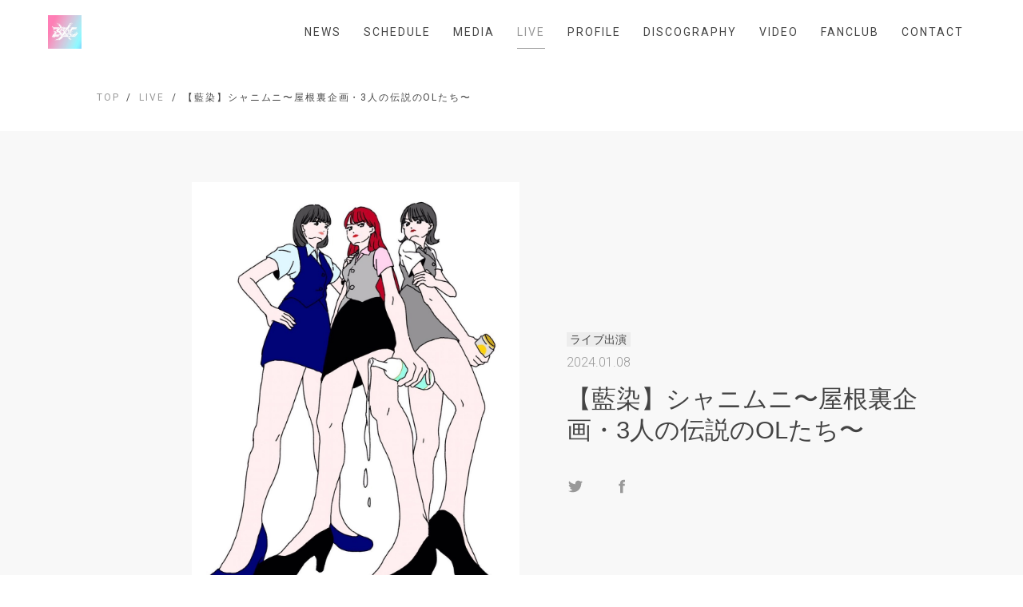

--- FILE ---
content_type: text/html; charset=utf-8
request_url: http://zoc.life/live/19017
body_size: 8145
content:
<!DOCTYPE html>
<html lang="ja">

<head>
  
  
<meta charset="UTF-8">
<title>【藍染】シャニムニ〜屋根裏企画・3人の伝説のOLたち〜 | ZOCX</title>
<meta name="viewport"
      content="width=device-width,initial-scale=1.0,minimum-scale=1.0,maximum-scale=1.0,user-scalable=no">
<link rel="stylesheet" type="text/css" href="/css/template_1/common.css">
<link rel="shortcut icon" href="https://storage.googleapis.com/image.fanicon.net/cms/1735657422107_F23Xz9K3pf.jpg">
<script src="https://ajax.googleapis.com/ajax/libs/jquery/2.1.4/jquery.min.js"></script>

<meta property="og:title" content="【藍染】シャニムニ〜屋根裏企画・3人の伝説のOLたち〜 | ZOCX"/>
<meta property="og:type" content="website"/>
<meta property="og:url" content="https://zoc.life/live/19017"/>
<meta property="og:image" content="https://storage.googleapis.com/image.fanicon.net/cms/1735657394777_KwzHVi2vGD.jpg"/>
<meta property="og:image:width" content="1200"/>
<meta property="og:image:height" content="630"/>
<meta property="og:site_name" content="【藍染】シャニムニ〜屋根裏企画・3人の伝説のOLたち〜 | ZOCX">
<meta property="og:locale" content="ja_JP"/>

<meta name="twitter:card" content="summary_large_image">
<meta name="twitter:title" content="【藍染】シャニムニ〜屋根裏企画・3人の伝説のOLたち〜 | ZOCX">
<meta name="twitter:image" content="https://storage.googleapis.com/image.fanicon.net/cms/1735657394777_KwzHVi2vGD.jpg"/>
<meta name="twitter:image:width" content="450">
<meta name="twitter:image:height" content="299">
<meta name="twitter:app:country" content="jp">



</head>

<body class="media-page">
<div class="">
  <header class="header">
  <div class="container">
    <div class="header__wrapper">
      <div class="header__logo">
        <a href="/"><img src="https://storage.googleapis.com/image.fanicon.net/cms/1735657415606_JN7Fpjc1tK.jpg"></a>
      </div>
      <div class="header__nav">
        <nav class="header__nav-wrapper">
          <ul class="nav-list">
            
              <li class="nav-item">
                <a class="nav-item__link " href="/news">NEWS</a>
              </li>
            
              <li class="nav-item">
                <a class="nav-item__link " href="/schedule">SCHEDULE</a>
              </li>
            
              <li class="nav-item">
                <a class="nav-item__link " href="/media">MEDIA</a>
              </li>
            
              <li class="nav-item">
                <a class="nav-item__link active " href="/live">LIVE</a>
              </li>
            
              <li class="nav-item">
                <a class="nav-item__link " href="/profile">PROFILE</a>
              </li>
            
              <li class="nav-item">
                <a class="nav-item__link " href="/discography">DISCOGRAPHY</a>
              </li>
            
              <li class="nav-item">
                <a class="nav-item__link " href="/video">VIDEO</a>
              </li>
            
            
              <li class="nav-item">
                <a class="nav-item__link" href="https://fanicon.net/fancommunities/4567" target="_blank">FANCLUB</a>
              </li>
            
            
            
              <li class="nav-item">
                <a class="nav-item__link " href="/contact">CONTACT</a>
              </li>
            
          </ul>
        </nav>
      </div>
      <div class="header__nav-toggle">
        <div>
          <span></span>
          <span></span>
          <span></span>
        </div>
      </div>
    </div>
  </div>
</header>


  <div class="main">

    
    <div class="breadcrumbs">
  <div class="container">
    <ul class="breadcrumbs__wrapper">
      
      
        
          <li class="breadcrub">
            <a href="/" class="breadcrub__link">TOP</a>
          </li>
        
      
        
          <li class="breadcrub">
            <a href="/live" class="breadcrub__link">LIVE</a>
          </li>
        
      
        
          <li class="breadcrub"> 【藍染】シャニムニ〜屋根裏企画・3人の伝説のOLたち〜</li>
        
      
    </ul>
  </div>
</div>


    <div class="article">

      <div class="article-header">
        <div class="container">
          <div class="article-header__wrapper">
            <div class="article-header__img">
              <div class="article-header__img-wrapper">
                <img src="https://storage.googleapis.com/image.fanicon.net/cms/1706768333244_mNOmsMwVSj.jpg">
              </div>
            </div>
            <div class="article-header__text">
              <div class="item__date">
                
                  <span class="label">ライブ出演</span>
                
                <span class="date">2024.01.08
                  
                </span>
              </div>
              <h1 class="article-header__title">【藍染】シャニムニ〜屋根裏企画・3人の伝説のOLたち〜</h1>
              <div class="article-header__social-icons">
                <a class="twitter-share-button"
                   href="https://twitter.com/intent/tweet?text=%E3%80%90%E8%97%8D%E6%9F%93%E3%80%91%E3%82%B7%E3%83%A3%E3%83%8B%E3%83%A0%E3%83%8B%E3%80%9C%E5%B1%8B%E6%A0%B9%E8%A3%8F%E4%BC%81%E7%94%BB%E3%83%BB3%E4%BA%BA%E3%81%AE%E4%BC%9D%E8%AA%AC%E3%81%AEOL%E3%81%9F%E3%81%A1%E3%80%9C&url=https://zoc.life/live/19017">
                  <img src="/images/template_1/logo_twitter_g.svg">
                </a>
                <a href="https://www.facebook.com/sharer/sharer.php?u=https://zoc.life/live/19017">
                  <img src="/images/template_1/logo_facebook_g.svg">
                </a>
              </div>
            </div>
          </div>
        </div>
      </div>

      <div class="article-body">
        <div class="container">
          <div class="article-body__wrapper">
            <div class="article-text">
              <p>2月8日(木)　LOFT9 Shibuya</p>

<p>「シャニムニ〜屋根裏企画・3人の伝説のOLたち〜」</p>

<p>【出演】藍染カレン、ろるらり、ほげちゃん</p>

<p>&nbsp;</p>

<p>【昼の部】<br />
OPEN 12:30 / &nbsp;START 13:00 / END 14:30〜15:00</p>

<p>&nbsp;</p>

<p>【囲みチェキ会】<br />
15:30〜16:30<br />
(出演者3名による囲みチェキ会です。チケットを持っていない方でもご参加いただけます。囲みチェキはこの時間しか撮れませんのでご注意ください。／サインなし1枚4,000円)</p>

<p>&nbsp;</p>

<p>【夜の部】<br />
OPEN 18:30 / START 19:00 / END 20:30〜21:00</p>

<p>&nbsp;</p>

<p>各部 前売￥2,800 / 当日￥3,000（共に飲食代別)<br />
ライブポケットで1/9 22:00〜販売開始</p>

<p>昼の部 購入 <a href="https://t.livepocket.jp/e/y_az5">https://t.livepocket.jp/e/y_az5</a><br />
夜の部 購入 <a href="https://t.livepocket.jp/e/x_4a-">https://t.livepocket.jp/e/x_4a-</a></p>

            </div>
          </div>
        </div>
      </div>

      <div class="pagination">
        <div class="container">
          <ul class="pagination__list">
            <li class="pagination__item">
              <a href="/live" class="pagination__link" onclick="history.back(); return false">BACK</a>
            </li>
          </ul>
        </div>
      </div>

    </div>
  </div>

  <footer class="footer">
  <div class="footer__social-icons">
    
      
        <a href="https://x.com/___zocx___" target="_blank" title=""><img src="/images/template_1/logo_twitter_g.svg"></a>
      
    
      
        <a href="https://www.instagram.com/___zocx___" target="_blank" title=""><img src="/images/template_1/logo_instagram_g.png"></a>
      
    
      
        <a href="https://www.youtube.com/channel/UCShhCnBdAL5nYpKrbL9JOTA" target="_blank" title=""><img src="/images/template_1/logo_youtube_g.png"></a>
      
    
  </div>
  <div class="footer__copyright">@ZOCX</div>
  <div class="footer__powerd-by">Powered by Fanicon</div>
</footer>

</div>
<script src="/js/template_1/main.js"></script>


</body>

</html>
